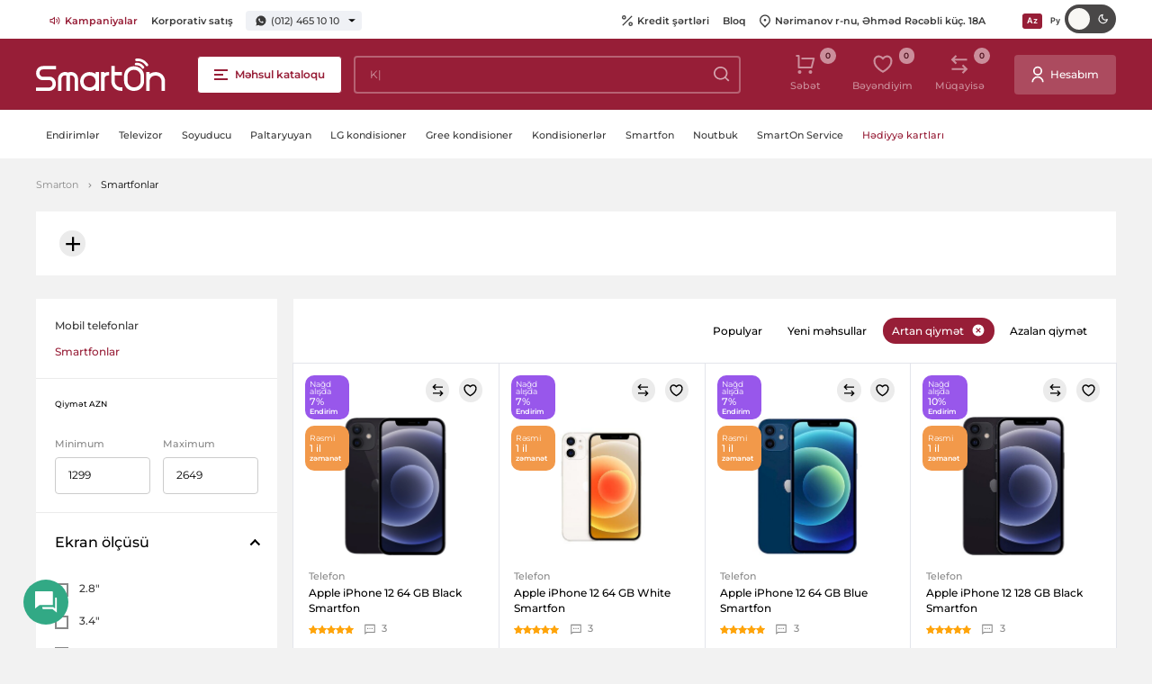

--- FILE ---
content_type: text/css
request_url: https://smarton.az/css/font/stylesheet.css?v=46
body_size: 114
content:
@font-face {
    font-family: 'Manrope';
    src: url('Manrope-Bold.woff2') format('woff2'),
        url('Manrope-Bold.woff') format('woff'),
        url('Manrope-Bold.ttf') format('truetype');
    font-weight: bold;
    font-style: normal;
    font-display: swap;
}

@font-face {
    font-family: 'Manrope';
    src: url('Manrope-ExtraLight.woff2') format('woff2'),
        url('Manrope-ExtraLight.woff') format('woff'),
        url('Manrope-ExtraLight.ttf') format('truetype');
    font-weight: 200;
    font-style: normal;
    font-display: swap;
}

@font-face {
    font-family: 'Manrope';
    src: url('Manrope-Medium.woff2') format('woff2'),
        url('Manrope-Medium.woff') format('woff'),
        url('Manrope-Medium.ttf') format('truetype');
    font-weight: 500;
    font-style: normal;
    font-display: swap;
}

@font-face {
    font-family: 'Manrope';
    src: url('Manrope-Light.woff2') format('woff2'),
        url('Manrope-Light.woff') format('woff'),
        url('Manrope-Light.ttf') format('truetype');
    font-weight: 300;
    font-style: normal;
    font-display: swap;
}

@font-face {
    font-family: 'Manrope';
    src: url('Manrope-ExtraBold.woff2') format('woff2'),
        url('Manrope-ExtraBold.woff') format('woff'),
        url('Manrope-ExtraBold.ttf') format('truetype');
    font-weight: bold;
    font-style: normal;
    font-display: swap;
}

@font-face {
    font-family: 'Manrope';
    src: url('Manrope-SemiBold.woff2') format('woff2'),
        url('Manrope-SemiBold.woff') format('woff'),
        url('Manrope-SemiBold.ttf') format('truetype');
    font-weight: 600;
    font-style: normal;
    font-display: swap;
}

@font-face {
    font-family: 'Manrope';
    src: url('Manrope-Regular.woff2') format('woff2'),
        url('Manrope-Regular.woff') format('woff'),
        url('Manrope-Regular.ttf') format('truetype');
    font-weight: normal;
    font-style: normal;
    font-display: swap;
}

/* Inter fonts */
@font-face {
    font-family: 'Inter';
    src: url('Inter-Medium.woff2') format('woff2'),
    url('Inter-Medium.woff') format('woff'),
    url('Inter-Medium.ttf') format('truetype');
    font-weight: 500;
    font-style: normal;
    font-display: swap;
}

@font-face {
    font-family: 'Inter';
    src: url('Inter-Regular.woff2') format('woff2'),
    url('Inter-Regular.woff') format('woff'),
    url('Inter-Regular.ttf') format('truetype');
    font-weight: normal;
    font-style: normal;
    font-display: swap;
}

@font-face {
    font-family: 'Inter';
    src: url('Inter-Light.woff2') format('woff2'),
    url('Inter-Light.woff') format('woff'),
    url('Inter-Light.ttf') format('truetype');
    font-weight: 300;
    font-style: normal;
    font-display: swap;
}

@font-face {
    font-family: 'Inter';
    src: url('Inter-ExtraBold.woff2') format('woff2'),
    url('Inter-ExtraBold.woff') format('woff'),
    url('Inter-ExtraBold.ttf') format('truetype');
    font-weight: bold;
    font-style: normal;
    font-display: swap;
}

@font-face {
    font-family: 'Inter';
    src: url('Inter-Black.woff2') format('woff2'),
    url('Inter-Black.woff') format('woff'),
    url('Inter-Black.ttf') format('truetype');
    font-weight: 900;
    font-style: normal;
    font-display: swap;
}

@font-face {
    font-family: 'Inter';
    src: url('Inter-Bold.woff2') format('woff2'),
    url('Inter-Bold.woff') format('woff'),
    url('Inter-Bold.ttf') format('truetype');
    font-weight: bold;
    font-style: normal;
    font-display: swap;
}

@font-face {
    font-family: 'Inter';
    src: url('Inter-SemiBold.woff2') format('woff2'),
    url('Inter-SemiBold.woff') format('woff'),
    url('Inter-SemiBold.ttf') format('truetype');
    font-weight: 600;
    font-style: normal;
    font-display: swap;
}

@font-face {
    font-family: 'Inter';
    src: url('Inter-Thin.woff2') format('woff2'),
    url('Inter-Thin.woff') format('woff'),
    url('Inter-Thin.ttf') format('truetype');
    font-weight: 100;
    font-style: normal;
    font-display: swap;
}

@font-face {
    font-family: 'Inter';
    src: url('Inter-ExtraLight.woff2') format('woff2'),
    url('Inter-ExtraLight.woff') format('woff'),
    url('Inter-ExtraLight.ttf') format('truetype');
    font-weight: 200;
    font-style: normal;
    font-display: swap;
}

@font-face {
    font-family: 'LG Smart';
    src: url('LGSmart-Bold.woff2') format('woff2'),
    url('LGSmart-Bold.woff') format('woff'),
    url('LGSmart-Bold.ttf') format('truetype');
    font-weight: bold;
    font-style: italic;
    font-display: swap;
}

@font-face {
    font-family: 'LG Smart';
    src: url('LGSmart-BoldItalic.woff2') format('woff2'),
    url('LGSmart-BoldItalic.woff') format('woff'),
    url('LGSmart-BoldItalic.ttf') format('truetype');
    font-weight: bold;
    font-style: italic;
    font-display: swap;
}

@font-face {
    font-family: 'LG Smart';
    src: url('LGSmart.woff2') format('woff2'),
    url('LGSmart.woff') format('woff'),
    url('LGSmart.ttf') format('truetype');
    font-weight: normal;
    font-style: italic;
    font-display: swap;
}

@font-face {
    font-family: 'LG Smart';
    src: url('LGSmartLight-Light.woff2') format('woff2'),
    url('LGSmartLight-Light.woff') format('woff'),
    url('LGSmartLight-Light.ttf') format('truetype');
    font-weight: 300;
    font-style: italic;
    font-display: swap;
}

@font-face {
    font-family: 'LG Smart';
    src: url('LGSmartLight-SemiBold.woff2') format('woff2'),
    url('LGSmartLight-SemiBold.woff') format('woff'),
    url('LGSmartLight-SemiBold.ttf') format('truetype');
    font-weight: 300;
    font-style: italic;
    font-display: swap;
}

@font-face {
    font-family: 'LG Smart';
    src: url('LGSmart-Italic.woff2') format('woff2'),
    url('LGSmart-Italic.woff') format('woff'),
    url('LGSmart-Italic.ttf') format('truetype');
    font-weight: normal;
    font-style: italic;
    font-display: swap;
}

@font-face {
    font-family: 'Montserrat';
    src: url('Montserrat-Bold.woff2') format('woff2'),
    url('Montserrat-Bold.woff') format('woff'),
    url('Montserrat-Bold.ttf') format('truetype');
    font-weight: bold;
    font-style: normal;
    font-display: swap;
}

@font-face {
    font-family: 'Montserrat';
    src: url('Montserrat-ExtraBold.woff2') format('woff2'),
    url('Montserrat-ExtraBold.woff') format('woff'),
    url('Montserrat-ExtraBold.ttf') format('truetype');
    font-weight: bold;
    font-style: normal;
    font-display: swap;
}

@font-face {
    font-family: 'Montserrat';
    src: url('Montserrat-Regular.woff2') format('woff2'),
    url('Montserrat-Regular.woff') format('woff'),
    url('Montserrat-Regular.ttf') format('truetype');
    font-weight: normal;
    font-style: normal;
    font-display: swap;
}

@font-face {
    font-family: 'Montserrat';
    src: url('Montserrat-ExtraLight.woff2') format('woff2'),
    url('Montserrat-ExtraLight.woff') format('woff'),
    url('Montserrat-ExtraLight.ttf') format('truetype');
    font-weight: 200;
    font-style: normal;
    font-display: swap;
}

@font-face {
    font-family: 'Montserrat';
    src: url('Montserrat-Medium.woff2') format('woff2'),
    url('Montserrat-Medium.woff') format('woff'),
    url('Montserrat-Medium.ttf') format('truetype');
    font-weight: 500;
    font-style: normal;
    font-display: swap;
}

@font-face {
    font-family: 'Montserrat';
    src: url('Montserrat-SemiBold.woff2') format('woff2'),
    url('Montserrat-SemiBold.woff') format('woff'),
    url('Montserrat-SemiBold.ttf') format('truetype');
    font-weight: 600;
    font-style: normal;
    font-display: swap;
}

@font-face {
    font-family: 'Montserrat';
    src: url('Montserrat-Light.woff2') format('woff2'),
    url('Montserrat-Light.woff') format('woff'),
    url('Montserrat-Light.ttf') format('truetype');
    font-weight: 300;
    font-style: normal;
    font-display: swap;
}



--- FILE ---
content_type: image/svg+xml
request_url: https://smarton.az/images/svg-icons/plus.svg
body_size: -379
content:
<svg viewBox="0 0 12 12" fill="none" xmlns="http://www.w3.org/2000/svg"><path d="M5.25 5.25V.75h1.5v4.5h4.5v1.5h-4.5v4.5h-1.5v-4.5H.75v-1.5h4.5z" fill="#000"/></svg>